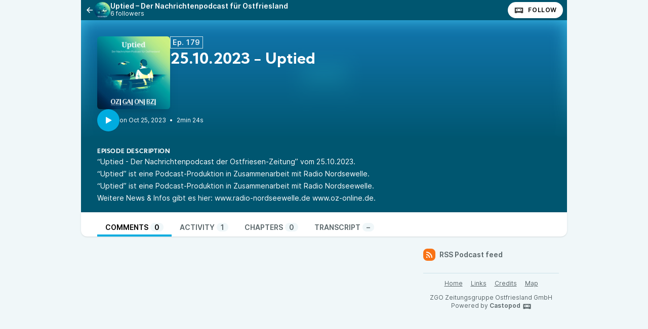

--- FILE ---
content_type: text/html; charset=UTF-8
request_url: https://podcast.zgo.de/@Uptied/episodes/25102023-uptied
body_size: 4085
content:

<!DOCTYPE html>
<html lang="en">

<head>
    <meta charset="UTF-8"/>
    <meta name="viewport" content="width=device-width, initial-scale=1.0"/>
    <link rel="icon" type="image/x-icon" href="https://podcast.zgo.de/media/site/favicon.50766bab.ico" />
    <link rel="apple-touch-icon" href="https://podcast.zgo.de/media/site/icon-180.50766bab.png">
    <link rel="manifest" href="/@Uptied/manifest.webmanifest">
    <meta name="theme-color" content="#00ACE0">
    <script>
    // Check that service workers are supported
    if ('serviceWorker' in navigator) {
        // Use the window load event to keep the page load performant
        window.addEventListener('load', () => {
            navigator.serviceWorker.register('/sw.js');
        });
    }
    </script>

    <title>25.10.2023 - Uptied</title>
<meta name="title" content="25.10.2023 - Uptied" />
<meta name="description" content="“Uptied - Der Nachrichtenpodcast der Ostfriesen-Zeitung” vom 25.10.2023. “Uptied” ist eine Podcast-Produktion in Zusammenarbeit mit Radio Nordsewelle." />
<link rel="canonical" href="https://podcast.zgo.de/@Uptied/episodes/25102023-uptied" />
<meta name="article:published_time" content="2023-10-25T04:51:40+0000" />
<meta name="article:modified_time" content="2024-01-19T08:41:03+0000" />
<link rel="alternate" type="application/activity+json" href="https://podcast.zgo.de/@Uptied/episodes/25102023-uptied" />
<meta property="twitter:title" content="25.10.2023 - Uptied" />
<meta property="twitter:description" content="“Uptied - Der Nachrichtenpodcast der Ostfriesen-Zeitung” vom 25.10.2023. “Uptied” ist eine Podcast-Produktion in Zusammenarbeit mit Radio Nordsewelle." />
<meta property="twitter:card" content="player" />
<meta property="twitter:image" content="https://podcast.zgo.de/media/podcasts/Uptied/cover_og.jpg" />
<meta property="twitter:audio:partner" content="Ostfriesen-Zeitung, General-Anzeiger, Ostfriesische Nachrichten, Borkumer Zeitung" />
<meta property="twitter:audio:artist_name" content="ZGO Zeitungsgruppe Ostfriesland GmbH" />
<meta property="twitter:player" content="https://podcast.zgo.de/@Uptied/episodes/25102023-uptied/embed/light" />
<meta property="twitter:player:width" content="485" />
<meta property="twitter:player:height" content="112" />
<meta property="og:title" content="25.10.2023 - Uptied" />
<meta property="og:description" content="“Uptied - Der Nachrichtenpodcast der Ostfriesen-Zeitung” vom 25.10.2023. “Uptied” ist eine Podcast-Produktion in Zusammenarbeit mit Radio Nordsewelle." />
<meta property="og:image" content="https://podcast.zgo.de/media/podcasts/Uptied/cover_og.jpg" />
<meta property="og:site_name" content="ZGO Podcast" />
<meta property="og:image:width" content="1200" />
<meta property="og:image:height" content="1200" />
<meta property="og:locale" content="de" />
<meta property="og:audio" content="https://op3.dev/e,pg=5aec7109-0188-5a0a-a9d2-82903141ada9/podcast.zgo.de/audio/@Uptied/25102023-uptied.mp3?_from=-+Open+Graph+-" />
<meta property="og:audio:type" content="audio/mpeg" />
<link rel="alternate" type="application/json+oembed" href="https://podcast.zgo.de/@Uptied/episodes/25102023-uptied/oembed.json" title="25.10.2023 - Uptied oEmbed json" />
<link rel="alternate" type="text/xml+oembed" href="https://podcast.zgo.de/@Uptied/episodes/25102023-uptied/oembed.xml" title="25.10.2023 - Uptied oEmbed xml" />
<script type="application/ld+json">{"@context":"https:\/\/schema.org","@graph":[{"url":"https:\/\/podcast.zgo.de\/@Uptied\/episodes\/25102023-uptied","name":"25.10.2023 - Uptied","image":"https:\/\/podcast.zgo.de\/media\/podcasts\/Uptied\/cover_feed.jpg","description":"\u201cUptied - Der Nachrichtenpodcast der Ostfriesen-Zeitung\u201d vom 25.10.2023. \u201cUptied\u201d ist eine Podcast-Produktion in Zusammenarbeit mit Radio Nordsewelle.","datePublished":"2023-10-25T04:51:40+0000","timeRequired":"P0DT0H2M24S","duration":"P0DT0H2M24S","associatedMedia":{"contentUrl":"https:\/\/op3.dev\/e,pg=5aec7109-0188-5a0a-a9d2-82903141ada9\/podcast.zgo.de\/audio\/@Uptied\/25102023-uptied.mp3","@type":"MediaObject","@context":"https:\/\/schema.org\/"},"partOfSeries":{"name":"Uptied \u2013 Der Nachrichtenpodcast f\u00fcr Ostfriesland","url":"https:\/\/podcast.zgo.de\/@Uptied","@type":"PodcastSeries","@context":"https:\/\/schema.org\/"},"@type":"PodcastEpisode","@context":"https:\/\/schema.org\/"}]}</script>
    <link rel='stylesheet' type='text/css' href='/themes/colors' />
        <link rel="stylesheet" href="/assets/styles/index-DT0vgPNY.css"/>        <script type="module" src="/assets/Dropdown-BAJGUBlJ.js"></script>    <script type="module" src="/assets/Tooltip-DCLjzye9.js"></script>    <script type="module" src="/assets/app.ts-DVngELvg.js"></script>        <script type="module" src="/assets/Time-CpQjpffZ.js"></script>    <script type="module" src="/assets/Tooltip-DCLjzye9.js"></script>    <script type="module" src="/assets/podcast.ts-B3d1pyc-.js"></script>        <link rel="stylesheet" href="/assets/light-JeDKRO0_.css"/>    <script type="module" src="/assets/light-JV_CrsyA.js"></script>    <script type="module" src="/assets/state-CnSgD_Wc.js"></script>    <script type="module" src="/assets/play-episode-button-NzC1eZR8.js"></script>    <script type="module" src="/assets/audio-player.ts-Cfooe5YJ.js"></script></head>

<body class="flex flex-col min-h-screen mx-auto md:min-h-full md:grid md:grid-cols-podcast bg-base theme-lake">
    
    <nav class="flex items-center justify-between h-10 col-start-2 text-white bg-header">
        <a href="/@Uptied/episodes" class="flex items-center h-full min-w-0 px-2 gap-x-2 focus:ring-accent focus:ring-inset" title="Back to episodes of Uptied – Der Nachrichtenpodcast für Ostfriesland">
            <svg class="text-lg flex-shrink-0" xmlns="http://www.w3.org/2000/svg" width="1em" height="1em" viewBox="0 0 24 24"><path fill="currentColor" d="M7.828 11H20v2H7.828l5.364 5.364l-1.414 1.414L4 12l7.778-7.778l1.414 1.414z"/></svg>            <div class="flex items-center min-w-0 gap-x-2">
                <img class="w-8 h-8 rounded-full" src="https://podcast.zgo.de/media/podcasts/Uptied/cover_tiny.webp" alt="Uptied – Der Nachrichtenpodcast für Ostfriesland" loading="lazy" />
                <div class="flex flex-col overflow-hidden">
                    <span class="text-sm font-semibold leading-none truncate">Uptied – Der Nachrichtenpodcast für Ostfriesland</span>
                    <span class="text-xs">6 followers</span>
                </div>
            </div>
        </a>
        <div class="inline-flex items-center self-end h-full px-2 gap-x-2">
                        <a href="https://podcast.zgo.de/@Uptied/follow" onclick="window.open('https://podcast.zgo.de/@Uptied/follow', '_blank', 'width=420,height=620,scrollbars=yes,menubar=no,status=yes,resizable=yes,screenx=0,screeny=0'); return false;" class="group inline-flex items-center px-3 leading-8 text-xs tracking-wider font-semibold text-black uppercase rounded-full shadow focus:ring-accent bg-white"><svg class="mr-2 text-xl text-black/75 group-hover:text-black" fill="currentColor" viewBox="0 0 24 24" width="1em" height="1em"><path fill="none" d="M0,0H24V24H0Z"/><path d="M17.13,11.69a1.28,1.28,0,0,1-.26.8,2.91,2.91,0,0,0-1.09-.3,2.12,2.12,0,0,0-1.15.35,1.36,1.36,0,0,1-.29-.85,1.4,1.4,0,1,1,2.79,0ZM8.26,10.28a1.39,1.39,0,0,0-1.14,2.2,2.84,2.84,0,0,1,1.09-.3,2.12,2.12,0,0,1,1.15.35,1.36,1.36,0,0,0,.29-.85A1.39,1.39,0,0,0,8.26,10.28ZM22,7.19V17.8a1.34,1.34,0,0,1-1.34,1.35H17.17s-.36-.65-.49-.86a.57.57,0,0,0-.45-.19H7.75a.54.54,0,0,0-.46.19c-.17.23-.5.86-.5.86H3.35A1.35,1.35,0,0,1,2,17.81V7.2A1.35,1.35,0,0,1,3.34,5.85H20.65A1.35,1.35,0,0,1,22,7.19Zm-2.6,4.39a2.82,2.82,0,0,0-2.84-2.86H7.43a2.85,2.85,0,0,0,0,5.7h9.13A2.84,2.84,0,0,0,19.4,11.58Z"/></svg>Follow</a>        </div>
    </nav>
    <header class="relative z-50 flex flex-col col-start-2 px-8 pt-8 pb-4 overflow-hidden bg-accent-base/75 gap-y-4">
        <div class="absolute top-0 left-0 w-full h-full bg-center bg-no-repeat bg-cover blur-lg mix-blend-overlay filter grayscale" style="background-image: url('https://podcast.zgo.de/castopod-banner-lake_small.webp');"></div>
        <div class="absolute top-0 left-0 w-full h-full bg-gradient-to-t from-background-header to-transparent"></div>
        <div class="z-10 flex flex-col items-start gap-y-2 gap-x-4 sm:flex-row">
            <div class="relative flex-shrink-0">
                                                <img src="https://podcast.zgo.de/media/podcasts/Uptied/cover_medium.webp" alt="25.10.2023 - Uptied" class="flex-shrink-0 rounded-md shadow-xl h-36 aspect-square" loading="lazy" />
            </div>
            <div class="flex flex-col items-start w-full min-w-0 text-white">
                <abbr class="tracking-wider text-sm leading-none font-semibold px-1 py-1 text-white/90 border !no-underline border-subtle" title="Episode 179" data-tooltip="bottom">Ep. 179</abbr>                <h1 class="inline-flex items-baseline max-w-lg mt-2 text-2xl font-bold sm:leading-none sm:text-3xl font-display line-clamp-2" title="25.10.2023 - Uptied">25.10.2023 - Uptied</h1>
                <div class="flex items-center w-full mt-4 gap-x-8">
                                                </div>
            </div>
        </div>
        <div class="z-10 inline-flex items-center text-white gap-x-4">
            <play-episode-button
                id="236"
                imageSrc="https://podcast.zgo.de/media/podcasts/Uptied/cover_thumbnail.webp"
                title="25.10.2023 - Uptied"
                podcast="Uptied – Der Nachrichtenpodcast für Ostfriesland"
                src="https://op3.dev/e,pg=5aec7109-0188-5a0a-a9d2-82903141ada9/podcast.zgo.de/audio/@Uptied/25102023-uptied.mp3?_from=-+Website+-"
                mediaType="audio/mpeg"
                playLabel="Play"
                playingLabel="Playing"></play-episode-button>
            <div class="text-xs">
                    <relative-time tense="auto" class="" datetime="2023-10-25T04:51:40+00:00">
        <time
            datetime="2023-10-25T04:51:40+00:00"
            title="2023-10-25 04:51:40">Oct 25, 2023</time>
    </relative-time>                <span class="mx-1">•</span>
                <time datetime="PT144.768S">
                    2min 24s                </time>
            </div>
        </div>
    </header>
    <div class="col-start-2 px-8 py-4 text-white bg-header">
        <h2 class="text-xs font-bold tracking-wider uppercase whitespace-pre-line font-display">Episode description</h2>
                    <div class="max-w-xl prose-sm text-white"><p>“Uptied - Der Nachrichtenpodcast der Ostfriesen-Zeitung” vom 25.10.2023.</p>
<p>“Uptied” ist eine Podcast-Produktion in Zusammenarbeit mit Radio Nordsewelle.</p>
<footer><p>“Uptied” ist eine Podcast-Produktion in Zusammenarbeit mit Radio Nordseewelle.</p>
<p>Weitere News &amp; Infos gibt es hier:
<a href="http://www.radio-nordseewelle.de">www.radio-nordseewelle.de</a>
<a href="http://www.oz-online.de">www.oz-online.de</a>.</p>
</footer></div>
            </div>
    <nav class="sticky z-40 flex col-start-2 pt-4 shadow bg-elevated md:px-8 gap-x-2 md:gap-x-4 -top-4 rounded-conditional-b-xl">
                    <a href="/@Uptied/episodes/25102023-uptied" class="px-4 py-1 text-sm font-semibold uppercase focus:ring-accent border-b-4 border-b-4 text-black border-accent-base">Comments<span class="px-2 ml-1 font-semibold rounded-full bg-base">0</span></a>
                    <a href="/@Uptied/episodes/25102023-uptied/activity" class="px-4 py-1 text-sm font-semibold uppercase focus:ring-accent border-b-4 text-skin-muted hover:text-skin-base hover:border-subtle border-transparent">Activity<span class="px-2 ml-1 font-semibold rounded-full bg-base">1</span></a>
                    <a href="/@Uptied/episodes/25102023-uptied/chapters" class="px-4 py-1 text-sm font-semibold uppercase focus:ring-accent border-b-4 text-skin-muted hover:text-skin-base hover:border-subtle border-transparent">Chapters<span class="px-2 ml-1 font-semibold rounded-full bg-base">0</span></a>
                    <a href="/@Uptied/episodes/25102023-uptied/transcript" class="px-4 py-1 text-sm font-semibold uppercase focus:ring-accent border-b-4 text-skin-muted hover:text-skin-base hover:border-subtle border-transparent">Transcript<span class="px-2 ml-1 font-semibold rounded-full bg-base">&ndash;</span></a>
        <button type="button" class="p-2 ml-auto rotate-180 rounded-full md:hidden focus:ring-accent" data-sidebar-toggler="toggler" aria-label="Toggle sidebar"><svg xmlns="http://www.w3.org/2000/svg" width="1em" height="1em" viewBox="0 0 24 24"><path fill="currentColor" d="M3 4h18v2H3zm0 7h12v2H3zm0 7h18v2H3z"/></svg></button>
</nav>        <div class="relative grid items-start flex-1 col-start-2 grid-cols-podcastMain gap-x-6">
        <main class="w-full col-start-1 row-start-1 py-6 col-span-full md:col-span-1">
            

<div class="flex flex-col gap-y-2">
    </div>

        </main>
        <div data-sidebar-toggler="backdrop" class="absolute top-0 left-0 z-10 hidden w-full h-full bg-backdrop/75 md:hidden" role="button" tabIndex="0" aria-label="Close"></div>
        <div data-sidebar-toggler="backdrop" class="absolute top-0 left-0 z-10 hidden w-full h-full bg-backdrop/75 md:hidden" role="button" tabIndex="0" aria-label="Close"></div>
<aside id="podcast-sidebar" data-sidebar-toggler="sidebar" data-toggle-class="hidden" data-hide-class="hidden" class="z-20 hidden h-full col-span-1 col-start-2 row-start-1 p-4 py-6 shadow-2xl md:shadow-none md:block bg-base">
    <div class="sticky z-10 bg-base top-12">
        <a href="https://podcast.zgo.de/@Uptied/feed.xml" class="inline-flex items-center mb-6 text-sm font-semibold focus:ring-accent text-skin-muted hover:text-skin-base group" target="_blank" rel="noopener noreferrer">
            <svg class=" mr-2 bg-orange-500 text-xl text-white group-hover:bg-orange-700 p-1 w-6 h-6 inline-flex items-center justify-center rounded-lg" xmlns="http://www.w3.org/2000/svg" width="1em" height="1em" viewBox="0 0 24 24"><path fill="currentColor" d="M3 3c9.941 0 18 8.059 18 18h-3c0-8.284-6.716-15-15-15zm0 7c6.075 0 11 4.925 11 11h-3a8 8 0 0 0-8-8zm0 7a4 4 0 0 1 4 4H3z"/></svg>RSS Podcast feed        </a>
        
                <footer class="flex flex-col items-center py-2 text-xs text-center border-t border-subtle text-skin-muted">
            <nav class="inline-flex mb-2 flex-wrap gap-y-1 justify-center"><a href="https://podcast.zgo.de" class="px-2 py-1 underline hover:no-underline focus:ring-accent">Home</a><a href="https://podcast.zgo.de/@Uptied/links" class="px-2 py-1 underline hover:no-underline focus:ring-accent">Links</a><a href="https://podcast.zgo.de/credits" class="px-2 py-1 underline hover:no-underline focus:ring-accent">Credits</a><a href="https://podcast.zgo.de/map" class="px-2 py-1 underline hover:no-underline focus:ring-accent">Map</a></nav>            <div class="flex flex-col">
                <p>ZGO Zeitungsgruppe Ostfriesland GmbH</p>
                <p>Powered by <a class="inline-flex font-semibold text-skin-muted hover:underline focus:ring-accent" href="https://castopod.org" target="_blank" rel="noreferrer noopener">Castopod<svg class="ml-1 text-lg" fill="currentColor" viewBox="0 0 24 24" width="1em" height="1em"><path fill="none" d="M0,0H24V24H0Z"/><path d="M17.13,11.69a1.28,1.28,0,0,1-.26.8,2.91,2.91,0,0,0-1.09-.3,2.12,2.12,0,0,0-1.15.35,1.36,1.36,0,0,1-.29-.85,1.4,1.4,0,1,1,2.79,0ZM8.26,10.28a1.39,1.39,0,0,0-1.14,2.2,2.84,2.84,0,0,1,1.09-.3,2.12,2.12,0,0,1,1.15.35,1.36,1.36,0,0,0,.29-.85A1.39,1.39,0,0,0,8.26,10.28ZM22,7.19V17.8a1.34,1.34,0,0,1-1.34,1.35H17.17s-.36-.65-.49-.86a.57.57,0,0,0-.45-.19H7.75a.54.54,0,0,0-.46.19c-.17.23-.5.86-.5.86H3.35A1.35,1.35,0,0,1,2,17.81V7.2A1.35,1.35,0,0,1,3.34,5.85H20.65A1.35,1.35,0,0,1,22,7.19Zm-2.6,4.39a2.82,2.82,0,0,0-2.84-2.86H7.43a2.85,2.85,0,0,0,0,5.7h9.13A2.84,2.84,0,0,0,19.4,11.58Z"/></svg></a></p>
            </div>
        </footer>
    </div>
</aside>    </div>
    <div id="persons-list" class="fixed top-0 left-0 z-50 flex items-center justify-center hidden w-screen h-screen">
    <div
    class="absolute w-full h-full bg-backdrop/75"
    role="button"
    data-toggle="persons-list"
    data-toggle-class="hidden"
    aria-label="Close"></div>
    <div class="z-10 w-full max-w-xl rounded-lg shadow-2xl bg-elevated">
        <div class="flex justify-between px-4 py-2 border-b border-subtle">
            <h3 class="self-center text-lg">Persons</h3>
            <button
            data-toggle="persons-list"
            data-toggle-class="hidden"
            aria-label="Close"
            class="self-start p-1 text-2xl"><svg xmlns="http://www.w3.org/2000/svg" width="1em" height="1em" viewBox="0 0 24 24"><path fill="currentColor" d="m12 10.587l4.95-4.95l1.414 1.414l-4.95 4.95l4.95 4.95l-1.415 1.414l-4.95-4.95l-4.949 4.95l-1.414-1.415l4.95-4.95l-4.95-4.95L7.05 5.638z"/></svg></button>
        </div>
        <div class="flex flex-col items-start p-4 gap-y-4">
                    </div>
    </div>
</div>    </body>


--- FILE ---
content_type: text/css
request_url: https://podcast.zgo.de/assets/light-JeDKRO0_.css
body_size: 1110
content:
vm-player{--vm-color-dark:#313131;--vm-color-gray-100:#0000001a;--vm-color-gray-200:#00000045;--vm-color-gray-300:#00000061;--vm-color-gray-500:#000000a3;--vm-color-gray-600:#000000b3;--vm-color-white-100:#ffffff1a;--vm-color-white-200:#ffffff45;--vm-color-white-700:#ffffffde;--vm-fade-transition:opacity .3s ease-in-out;--vm-media-z-index:0;--vm-blocker-z-index:1;--vm-ui-z-index:2;--vm-loading-screen-z-index:1;--vm-poster-z-index:5;--vm-scrim-z-index:10;--vm-click-to-play-z-index:20;--vm-dbl-click-fullscreen-z-index:20;--vm-captions-z-index:30;--vm-spinner-z-index:40;--vm-controls-z-index:50;--vm-tooltip-z-index:60;--vm-menu-z-index:70;--vm-skeleton-z-index:100;--vm-player-bg:#000;--vm-player-border-radius:4px;--vm-player-font-family:"Helvetica Neue","Segoe UI",Helvetica,Arial,sans-serif;--vm-loading-screen-dot-size:12px;--vm-loading-screen-pulse-duration:1.5s;--vm-loading-screen-dot-color:var( --vm-player-theme,var(--vm-color-white-700) );--vm-skeleton-color:#e8e3e3;--vm-skeleton-sheen-color:#f8f7f7;--vm-slider-thumb-width:13px;--vm-slider-thumb-height:13px;--vm-slider-thumb-bg:#fff;--vm-slider-thumb-border:2px solid #0000;--vm-slider-track-height:3px;--vm-slider-track-focused-height:5px;--vm-slider-track-color:var(--vm-color-white-200);--vm-slider-value-color:var(--vm-player-theme,#fff);--vm-tooltip-border-radius:3px;--vm-tooltip-font-size:14px;--vm-tooltip-padding:calc(var(--vm-control-spacing)/1.5);--vm-tooltip-fade-duration:.2s;--vm-tooltip-fade-timing-func:ease;--vm-tooltip-spacing:14px;--vm-tooltip-box-shadow:0 0 2px var(--vm-color-gray-500);--vm-tooltip-bg:var(--vm-color-dark);--vm-tooltip-color:var(--vm-color-white-700);--vm-spinner-width:80px;--vm-spinner-height:80px;--vm-spinner-thickness:3px;--vm-spinner-fill-color:#fff;--vm-spinner-track-color:var(--vm-color-white-200);--vm-spinner-spin-duration:1.1s;--vm-spinner-spin-timing-func:linear;--vm-scrim-bg:var(--vm-color-gray-300);--vm-captions-text-color:#fff;--vm-captions-font-size:18px;--vm-captions-font-size-medium:22px;--vm-captions-font-size-large:24px;--vm-captions-font-size-xlarge:28px;--vm-captions-cue-bg-color:var(--vm-color-gray-600);--vm-captions-cue-border-radius:2px;--vm-captions-cue-padding:.2em .5em;--vm-controls-bg:#0000;--vm-controls-border-radius:4px;--vm-controls-padding:var(--vm-control-spacing);--vm-controls-spacing:var(--vm-control-spacing);--vm-control-group-spacing:var(--vm-control-spacing);--vm-control-border:0;--vm-control-scale:1;--vm-control-border-radius:3px;--vm-control-spacing:8px;--vm-control-padding:4px;--vm-control-icon-size:28px;--vm-control-color:#fff;--vm-control-tap-highlight:var(--vm-color-white-200);--vm-control-focus-color:#fff;--vm-control-focus-bg:var(--vm-player-theme,var(--vm-color-white-200));--vm-scrubber-loading-stripe-size:25px;--vm-scrubber-buffered-bg:var(--vm-color-white-200);--vm-scrubber-loading-stripe-color:var(--vm-color-white-200);--vm-scrubber-tooltip-spacing:10px;--vm-time-font-size:14px;--vm-time-font-weight:400;--vm-time-color:var(--vm-color-white-700);--vm-menu-color:var(--vm-color-white-700);--vm-menu-bg:var(--vm-color-dark);--vm-menu-font-size:14px;--vm-menu-font-weight:400;--vm-menu-transition:transform .25s ease-out;--vm-menu-item-padding:8px;--vm-menu-item-focus-color:var(--vm-menu-color);--vm-menu-item-focus-bg:var(--vm-color-white-100);--vm-menu-item-tap-highlight:var(--vm-color-white-100);--vm-menu-item-hint-color:var(--vm-menu-color);--vm-menu-item-hint-font-size:13px;--vm-menu-item-hint-opacity:.54;--vm-menu-item-badge-color:var(--vm-menu-color);--vm-menu-item-badge-bg:#0000;--vm-menu-item-badge-font-size:10px;--vm-menu-item-arrow-color:var(--vm-menu-color);--vm-menu-item-check-icon-size:16px;--vm-menu-item-divider-color:var(--vm-color-white-100);--vm-settings-width:275px;--vm-settings-padding:8px;--vm-settings-max-height:75%;--vm-settings-border-radius:2px;--vm-settings-shadow:0 0 8px 2px var(--vm-color-gray-100);--vm-settings-scroll-width:10px;--vm-settings-scroll-thumb-color:var(--vm-color-white-200);--vm-settings-scroll-track-color:var(--vm-menu-bg);--vm-settings-transition:transform .2s cubic-bezier(0,0,.4,1) .16s,opacity .2s cubic-bezier(0,0,.4,1) .16s}vm-player[video]{--vm-tooltip-spacing:18px}vm-player[mobile],vm-player[touch]{--vm-control-border-radius:50%}vm-player[mobile]{--vm-settings-width:100%;--vm-menu-control-padding:12px calc(var(--vm-control-padding)*2)}vm-player[audio]{--vm-controls-bg:var(--vm-color-dark);--vm-settings-max-height:200px;--vm-tooltip-spacing:10px}vm-player[theme=light]{--vm-player-bg:#fff;--vm-player-box-shadow:0 0 8px 2px var(--vm-color-gray-100);--vm-slider-track-color:var(--vm-color-gray-100);--vm-slider-value-color:var(--vm-player-theme,var(--vm-color-dark));--vm-slider-thumb-shadow:0 0 1px var(--vm-color-gray-100),0 0 0 1px var(--vm-color-gray-200);--vm-tooltip-bg:#fff;--vm-tooltip-color:var(--vm-color-dark);--vm-controls-bg:#fff;--vm-control-color:var(--vm-color-dark);--vm-control-tap-highlight:var(--vm-color-gray-100);--vm-control-focus-color:#fff;--vm-control-focus-bg:var(--vm-player-theme,var(--vm-color-dark));--vm-scrubber-buffered-bg:var(--vm-color-gray-100);--vm-scrubber-loading-stripe-color:var(--vm-color-gray-100);--vm-time-color:var(--vm-color-gray-600);--vm-menu-color:var(--vm-color-gray-600);--vm-menu-bg:#fff;--vm-menu-item-focus-bg:var(--vm-color-gray-100);--vm-menu-item-tap-highlight:var(--vm-color-gray-100);--vm-menu-item-divider-color:var(--vm-color-gray-100);--vm-settings-scroll-thumb-color:var(--vm-color-gray-100)}


--- FILE ---
content_type: application/javascript
request_url: https://podcast.zgo.de/assets/Dropdown-BAJGUBlJ.js
body_size: 422
content:
import{c as l,o as w,f as m,s as h}from"./Tooltip-DCLjzye9.js";const x=()=>{var i;const a=document.querySelectorAll("[data-dropdown='button']");for(let s=0;s<a.length;s++){const e=a[s];if(e.dataset.dropdownTarget){const t=document.getElementById((i=e.dataset)==null?void 0:i.dropdownTarget);if(t){document.body.appendChild(t);const c=()=>{const o=t.dataset.dropdownOffsetX?parseInt(t.dataset.dropdownOffsetX):0,d=t.dataset.dropdownOffsetY?parseInt(t.dataset.dropdownOffsetY):0;l(e,t,{placement:t.dataset.dropdownPlacement,middleware:[w({mainAxis:d,crossAxis:o}),m(),h()]}).then(({x:n,y:u})=>{Object.assign(t.style,{left:`${n}px`,top:`${u}px`})})},p=()=>{t.setAttribute("data-show",""),e.setAttribute("aria-expanded","true"),c()},f=()=>{t.removeAttribute("data-show"),e.setAttribute("aria-expanded","false")},r=()=>{t.hasAttribute("data-show")?f():p()};e.addEventListener("click",r),document.addEventListener("click",function(o){const d=t.hasAttribute("data-show"),n=!t.contains(o.target)&&!e.contains(o.target);d&&n&&r()})}}}};export{x as D};
//# sourceMappingURL=Dropdown-BAJGUBlJ.js.map


--- FILE ---
content_type: application/javascript
request_url: https://podcast.zgo.de/assets/app.ts-DVngELvg.js
body_size: 27
content:
import{D as o}from"./Dropdown-BAJGUBlJ.js";import{T as r}from"./Tooltip-DCLjzye9.js";o();r();
//# sourceMappingURL=app.ts-DVngELvg.js.map
